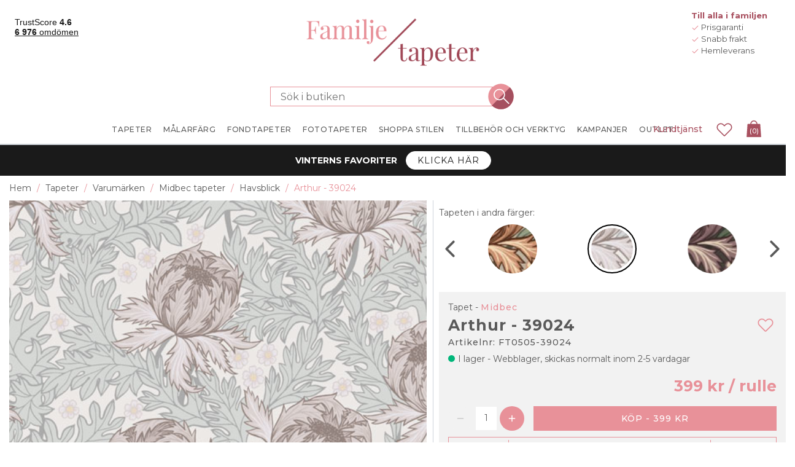

--- FILE ---
content_type: text/plain; charset=utf-8
request_url: https://www.familjetapeter.se/api/prices/format/399
body_size: 331
content:
399 kr

--- FILE ---
content_type: text/plain; charset=utf-8
request_url: https://www.familjetapeter.se/api/prices/format/399
body_size: 331
content:
399 kr